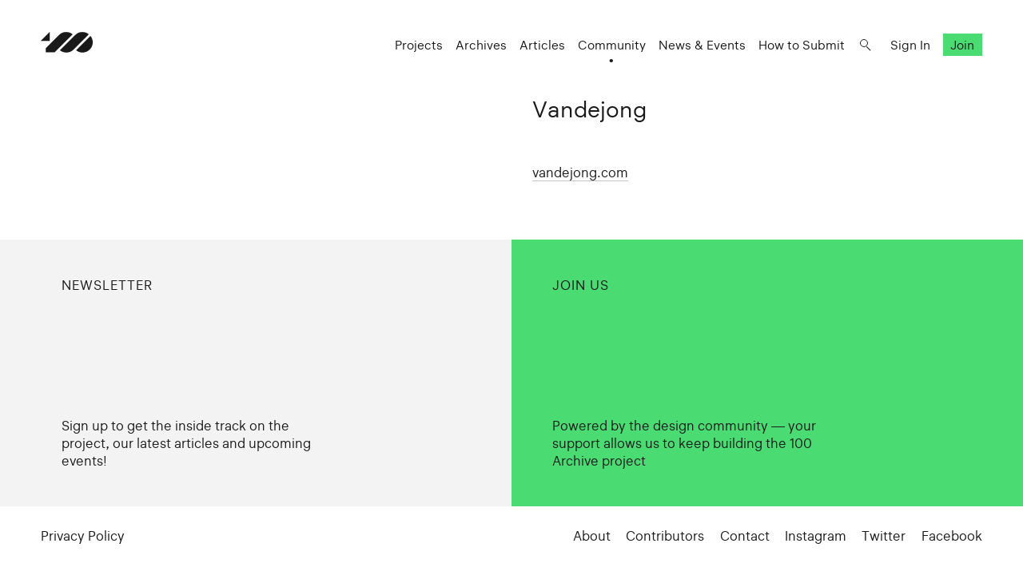

--- FILE ---
content_type: text/html; charset=UTF-8
request_url: https://www.100archive.com/workplaces/vandejong
body_size: 2363
content:
<!DOCTYPE html>
<html lang="en">

<head>
    <meta charset="utf-8" />

    <title>
                Vandejong – 100 Archive
            </title>

    <meta name="viewport"
        content="width=device-width, initial-scale=1.0, minimum-scale=1.0, maximum-scale=1.0, user-scalable=0">
    <meta name="description" content="">
<meta name="twitter:card" content="summary_large_image">
<meta name="twitter:site" content="@100archive">
<meta name="twitter:creator" content="@100archive">
<meta name="twitter:title" content="Vandejong">
<meta name="twitter:description" content="">
<meta name="twitter:image:src" content="">

<meta property="og:site_name" content="100 Archive"/>
<meta property="og:title" content="" />
<meta property="og:description" content="" />
<meta property="og:type" content="article">
<meta property="og:url" content="" />
<meta property="og:image" content="" />

<link rel="apple-touch-icon" sizes="57x57" href="/apple-icon-57x57.png">
<link rel="apple-touch-icon" sizes="60x60" href="/apple-icon-60x60.png">
<link rel="apple-touch-icon" sizes="72x72" href="/apple-icon-72x72.png">
<link rel="apple-touch-icon" sizes="76x76" href="/apple-icon-76x76.png">
<link rel="apple-touch-icon" sizes="114x114" href="/apple-icon-114x114.png">
<link rel="apple-touch-icon" sizes="120x120" href="/apple-icon-120x120.png">
<link rel="apple-touch-icon" sizes="144x144" href="/apple-icon-144x144.png">
<link rel="apple-touch-icon" sizes="152x152" href="/apple-icon-152x152.png">
<link rel="apple-touch-icon" sizes="180x180" href="/apple-icon-180x180.png">
<link rel="icon" type="image/png" sizes="192x192"  href="/android-icon-192x192.png">
<link rel="icon" type="image/png" sizes="32x32" href="/favicon-32x32.png">
<link rel="icon" type="image/png" sizes="96x96" href="/favicon-96x96.png">
<link rel="icon" type="image/png" sizes="16x16" href="/favicon-16x16.png">
<link rel="manifest" href="/manifest.json">
<meta name="msapplication-TileColor" content="#ffffff">
<meta name="msapplication-TileImage" content="/ms-icon-144x144.png">
<meta name="theme-color" content="#ffffff">
    <link rel="home" href="100 Archive" />

    <!-- Livewire Styles --><style >[wire\:loading][wire\:loading], [wire\:loading\.delay][wire\:loading\.delay], [wire\:loading\.inline-block][wire\:loading\.inline-block], [wire\:loading\.inline][wire\:loading\.inline], [wire\:loading\.block][wire\:loading\.block], [wire\:loading\.flex][wire\:loading\.flex], [wire\:loading\.table][wire\:loading\.table], [wire\:loading\.grid][wire\:loading\.grid], [wire\:loading\.inline-flex][wire\:loading\.inline-flex] {display: none;}[wire\:loading\.delay\.none][wire\:loading\.delay\.none], [wire\:loading\.delay\.shortest][wire\:loading\.delay\.shortest], [wire\:loading\.delay\.shorter][wire\:loading\.delay\.shorter], [wire\:loading\.delay\.short][wire\:loading\.delay\.short], [wire\:loading\.delay\.default][wire\:loading\.delay\.default], [wire\:loading\.delay\.long][wire\:loading\.delay\.long], [wire\:loading\.delay\.longer][wire\:loading\.delay\.longer], [wire\:loading\.delay\.longest][wire\:loading\.delay\.longest] {display: none;}[wire\:offline][wire\:offline] {display: none;}[wire\:dirty]:not(textarea):not(input):not(select) {display: none;}:root {--livewire-progress-bar-color: #2299dd;}[x-cloak] {display: none !important;}[wire\:cloak] {display: none !important;}</style>

    <link rel="stylesheet" type="text/css" media="all" href="/css/app.css?id=8551b3720dac8c248d82" />
    
    <style type="text/css">[x-cloak]{display:none!important;}</style>

    <script src="/livewire/livewire.min.js?id=df3a17f2"   data-csrf="oxYaXgR0Vi5o47Pc0qTI5qtUD7bgcKeiMLxfyWEo" data-update-uri="/livewire/update" data-navigate-once="true"></script>

    </head>

<body class="">
    <header class="nav">
    <div class="nav_logo">
        <a class="logo" href="https://www.100archive.com">
    <svg width="66" height="26" viewBox="0 0 66 26" class="logo-black" xmlns="http://www.w3.org/2000/svg">
        <path d="M11.2 11.2V0L0 11.2H11.2Z" />
        <path d="M62.2 5L44.2 23C46.5 24.8 49.2 25.8 52.2 25.8C55.6 25.8 58.8 24.5 61.3 22C63.7 19.6 65.1 16.4 65.1 12.9C65 10 64 7.2 62.2 5Z" />
        <path d="M39.9 2.9001C37.6 1.1001 34.9 0.100098 31.9 0.100098C28.5 0.100098 25.8 0.900098 22.8 3.9001L6.2 20.5001V25.4001H17.4C18.8 24.0001 20.8 22.0001 20.9 21.9001L39.9 2.9001Z" />
        <path d="M52.2 0.100098C48.8 0.100098 46.1 0.900098 43.1 3.9001H43L24 23.0001C26.3 24.8001 29 25.8001 32 25.8001C35.4 25.8001 38.3 24.8001 41.1 22.0001L41.2 21.9001L60.1 2.9001C57.9 1.1001 55.1 0.100098 52.2 0.100098Z" />
    </svg>    
</a>    </div>

    <nav class="nav_nav">
        <ul class="nav_ul">
            <li><a href="https://www.100archive.com/projects" class="">Projects</a></li>
            <li><a href="https://www.100archive.com/archives" class="">Archives</a></li>
            <li><a href="https://www.100archive.com/articles" class="">Articles</a></li>
            <li><a href="https://www.100archive.com/community" class="active">Community</a></li>
            <li><a href="https://www.100archive.com/events" class="">News & Events</a></li>
            <li><a href="https://www.100archive.com/how-to-submit">How to Submit</a></li>
            
            <li><a class="nav_search" href="#"></a></li>
                        <li><a href="https://www.100archive.com/login">Sign In</a></li>
            <li><a href="https://www.100archive.com/register" class="nav_join">Join</a></li>
                        
        </ul>

        
        <a class="nav_burger" href="#"><span></span><span></span><span></span></a>

        
        <div class="search-bar hidden">
    <form method="GET" action="https://www.100archive.com/search">
        <input type="text"
            name="query"
            placeholder="Search for projects, articles, designers or workplaces..."
            value=""
            autocomplete="off"
            autofocus="true"
            tabindex="1" />
        
    </form>

    <div class="actions">
        <button class="close">&times;</button>
    </div>
</div>

    </nav>


</header>
    
    <div id="wrap">
        

        <div class="workplace">
    <section
        class="text c2 first">
        <div>
            <div class="c2">
                <div>
                                                        </div>
            </div>
        </div>

        <div class="">
            <h1>Vandejong</h1>

            <div class="c21">
                
                <div>
                    <ul>
                                                                                <li>
                                <a href="http://vandejong.com" target="_blank">
                                                                            vandejong.com
                                                                    </a>
                            </li>
                        
                                                <br>
                                            </ul>
                </div>
            </div>

            <div class="c2">
                
                
                
            </div>
        </div>
    </section>

    
    
    <div class="c2">
        <div class="footblock lightgrey">
    <a target="_blank" rel="noopener" href="http://eepurl.com/z01dL">
        <header>
            <h5>Newsletter</h5>
        </header>
        <p>Sign up to get the inside track on the project, our latest articles and upcoming events!</p>
    </a>
</div>

        <div class="footblock green">
    <a target="_blank" rel="noopener" href="https://www.100archive.com/join">
        <header>
            <h5>Join Us</h5>
        </header>
        <p>Powered by the design community — your support allows us to keep building the 100 Archive
        project</p>
    </a>
</div>
    </div>
</div>

        <footer class="footer ">
    <ul class="smallprint">
        <li><a href="/privacy/">Privacy Policy</a></li>
        <!-- <li><a href="/terms/">Terms</a></li> -->
    </ul>
    <ul class="social">
        <li><a href="https://www.100archive.com/about">About</a></li>
        <li><a href="/contributors/">Contributors</a></li>
        <li><a href="https://www.100archive.com/contact">Contact</a></li>
        <li><a href="https://www.instagram.com/100archive/" target="_blank">Instagram</a></li>
        <li><a href="https://twitter.com/100archive" target="_blank">Twitter</a></li>
        <li><a href="https://www.facebook.com/100designarchive/" target="_blank">Facebook</a></li>
    </ul>
</footer>
    </div>

    
    <script src="/js/app.js?id=8360eee33e81956d569a"></script>
    
    <script>
    (function(i,s,o,g,r,a,m){i['GoogleAnalyticsObject']=r;i[r]=i[r]||function(){
    (i[r].q=i[r].q||[]).push(arguments)},i[r].l=1*new Date();a=s.createElement(o),
    m=s.getElementsByTagName(o)[0];a.async=1;a.src=g;m.parentNode.insertBefore(a,m)
    })(window,document,'script','//www.google-analytics.com/analytics.js','ga');
    ga('create', 'UA-66941953-1', 'auto');
    ga('send', 'pageview');
</script>

    </body>

</html>


--- FILE ---
content_type: text/css
request_url: https://www.100archive.com/css/app.css?id=8551b3720dac8c248d82
body_size: 8562
content:
@charset "UTF-8";.classic-linear{font-size:12px}@media screen and (min-width:600px){.classic-linear{font-size:calc(4vw - 12px)}}@media screen and (min-width:900px){.classic-linear{font-size:24px}}.easy-peasy{font-size:12px}@media screen and (min-width:600px){.easy-peasy{font-size:calc(3.11111vw - 6.66667px)}}@media screen and (min-width:700px){.easy-peasy{font-size:calc(5.77778vw - 25.33333px)}}@media screen and (min-width:800px){.easy-peasy{font-size:calc(3.11111vw - 4px)}}@media screen and (min-width:900px){.easy-peasy{font-size:24px}}.cubic-bezier{font-size:12px}@media screen and (min-width:600px){.cubic-bezier{font-size:calc(3.11111vw - 6.66667px)}}@media screen and (min-width:700px){.cubic-bezier{font-size:calc(5.77778vw - 25.33333px)}}@media screen and (min-width:800px){.cubic-bezier{font-size:calc(3.11111vw - 4px)}}@media screen and (min-width:900px){.cubic-bezier{font-size:24px}}.bloat-my-css{font-size:12px}@media screen and (min-width:600px){.bloat-my-css{font-size:calc(1.55102vw + 2.69388px)}}@media screen and (min-width:642.8571428571px){.bloat-my-css{font-size:calc(4vw - 13.04956px)}}@media screen and (min-width:685.7142857143px){.bloat-my-css{font-size:calc(5.46939vw - 23.12536px)}}@media screen and (min-width:728.5714285714px){.bloat-my-css{font-size:calc(5.95918vw - 26.69388px)}}@media screen and (min-width:771.4285714286px){.bloat-my-css{font-size:calc(5.46939vw - 22.91545px)}}@media screen and (min-width:814.2857142857px){.bloat-my-css{font-size:calc(4vw - 10.95044px)}}@media screen and (min-width:857.1428571429px){.bloat-my-css{font-size:calc(1.55102vw + 10.04082px)}}@media screen and (min-width:900px){.bloat-my-css{font-size:24px}}.black,.black #wrap{background:#1a1a1a}.black .logo svg.logo-black{fill:#fff}.black input[type=text]::-moz-placeholder{color:#fff}.black a,.black h1,.black h2,.black h3,.black h4,.black h5,.black h6,.black input[type=text],.black input[type=text]::placeholder,.black li,.black p{color:#fff}.black .ul,.black input[type=text]{border-bottom:1px solid #fff}.black h3,.black nav a,.black p{color:#fff}.black .dropdown>button,.black .dropdown>button:after,.black .enter:before,.black .filter .search:after,.black .filter .search:before{border-color:#fff}.black .dropdown>button{background:#1a1a1a;color:#fff}.black input[type=text].menu_searchinput{color:#1a1a1a;border-color:#1a1a1a}.black input[type=text].menu_searchinput::-moz-placeholder{color:#1a1a1a}.black input[type=text].menu_searchinput::placeholder{color:#1a1a1a}.black .footblock a,.black .footblock a p,.black .footblock h5,.black .footblock li,.black .footblock p,.black .footer a,.black .footer a p,.black .footer h5,.black .footer li,.black .footer p,.black .menu_menu a,.black .menu_menu a p,.black .menu_menu h5,.black .menu_menu li,.black .menu_menu p,.black .menu_results a,.black .menu_results a p,.black .menu_results h5,.black .menu_results li,.black .menu_results p{color:#1a1a1a}.grey{background:#f3f3f3}.ul{border-bottom:1px solid #1a1a1a}.inline>*{display:inline-block}.inline>:last-child{margin-right:0}.inline>a{margin-right:2vw}.indent,.thumb_indent{padding-left:15px}@media only screen and (min-width:768px){.doubleindent,.thumb_doubleindent{padding-left:30px}}.accordion>div,.archive>h1 a,.btn,.enter,.enter:before,.footblock,.footblock a,.footblock h5,.footblock p,.nav_burger,.strip-archive a:not(.right),.strip-join a,.strip-series a,.text_notice a,.text_notice a h5,.text_notice a p,.text_notice a span,.trans{transition:all .4s cubic-bezier(.58,.15,.55,.97)}.leaf{background:#d4ece9}.green{background:#4adb73}.peach{background:#f6d3b3}.lightgrey{background:#f3f3f3}.midgrey{background:#949494}.sky{background:#d4ece9}.purple{background:#bf80ff}.flesh{background:#ffb8c9}.mint{background:#aaffc2}.disable{opacity:.4;pointer-events:none;filter:blur(2px)}.mobile-only{display:block}@media only screen and (min-width:768px){.mobile-only{display:none}}.mobile-hide{display:none}@media only screen and (min-width:768px){.mobile-hide{display:initial}}@media only screen and (min-width:768px){.enter{padding-left:8vw}}.enter:before{content:"+";display:inline-block;margin-right:10px;width:20px;border:1px solid #1a1a1a;border-radius:100%;text-align:center;line-height:1.2em}.enter:hover:before{background:#4adb73;border-color:#4adb73}@media only screen and (min-width:768px){.sticky{position:sticky!important;top:10px;z-index:2;position:relative}.sticky:after{z-index:-1;content:"";position:absolute;top:-20px;left:0;right:0;bottom:-20px;background:hsla(0,0%,100%,.95)}}.anchor{padding-top:8vw}.index{position:fixed;left:15px;top:15px;width:15px;height:15px;z-index:9999;border-radius:100%;text-align:center;font-size:10px;color:#fff}@keyframes search{0%{transform:rotate(0deg) translateX(2px) rotate(0deg)}to{transform:rotate(1turn) translateX(2px) rotate(-1turn)}}#wrap{background:#fff;min-height:100vh}section{padding:6vw 4vw 0}@media only screen and (min-width:768px){section{padding:3.2vw 2vw 0}}section header{display:flex;justify-content:space-between;padding:0 2vw 4vw}section header>h4{flex:1}.accordion,.archive,.dash_nav,.footer,.images,.nav,.pad,.pagination,.strip header,section.subnav{padding-left:4vw;padding-right:4vw}.first{padding-top:120px;padding-bottom:0}.admin-area .first{padding-top:400px}@media only screen and (min-width:768px){.pb{padding-bottom:4vw!important}}.pb1{padding-bottom:1rem}.pb2{padding-bottom:2rem}.pb3{padding-bottom:3rem}@media only screen and (min-width:768px){.tpb{padding-bottom:12vw!important}}.articles,.articles_featured>div,.c2,.c3,.c4,.c6,.c12,.c21,.flex,.index_links,.nav,.pagination,.subnav{position:relative;display:flex;flex-flow:column wrap}@media only screen and (min-width:768px){.articles,.articles_featured>div,.c2,.c3,.c4,.c6,.c12,.c21,.flex,.index_links,.nav,.pagination,.subnav{flex-flow:row wrap}}.c2>div{flex-basis:50%;padding:4vw 2vw}@media only screen and (min-width:768px){.c2>div{padding:0 2vw}}.c3>div{flex-basis:33.3333333333%;padding:4vw 2vw}@media only screen and (min-width:768px){.c3>div{padding:0 2vw}}.c4,.index_links{width:100%}.c4>div,.index_links>div{flex-basis:50%;padding:4vw 2vw}@media only screen and (min-width:768px){.c4>div,.index_links>div{padding:0 2vw 2.6666666667vw}}@media only screen and (min-width:1024px){.c4>div,.index_links>div{flex-basis:25%}}.c6{justify-content:space-between}.c6>div{flex-basis:16.6666666667%}.c6>div,.c21>div{padding:0 2vw}.c21>div:first-child{flex-basis:66.6666666667%}.c21>div:last-child{flex-basis:33.3333333333%}.c12>div{padding:0 2vw}.c12>div:last-child{flex-basis:66.6666666667%}.c12>div:first-child{flex-basis:33.3333333333%}.floatc2>div{width:50%;float:left}.floatc2>div p{padding-right:0}*{margin:0;padding:0;border:0;font-size:100%;font:inherit;vertical-align:baseline;box-sizing:border-box;text-decoration:none;color:#1a1a1a}article,aside,details,figcaption,figure,footer,header,hgroup,menu,nav,section{display:block}body{line-height:1;-webkit-font-smoothing:antialiased;background:#fff}ol,ul{list-style:none}blockquote,q{quotes:none}blockquote:after,blockquote:before,q:after,q:before{content:"";content:none}table{border-collapse:collapse;border-spacing:0}.ajax{min-height:100vh}a{color:#1a1a1a}p a{white-space:nowrap}img{width:100%;height:auto;opacity:1;transition:opacity .3s ease}img[data-src]{opacity:0}img[data-src].loaded{opacity:1}::-moz-selection{background:rgb(255,129.9510869565,122)}::selection{background:rgb(255,129.9510869565,122)}li a,p a{transition:opacity .3 cubic-bezier(.58,.15,.55,.97)}li a:hover,p a:hover{opacity:.7}@font-face{font-family:Deckard;src:url(/assets/fonts/Deckard-Regular.woff) format("woff");font-weight:400;font-style:normal}@font-face{font-family:Deckard Thin;src:url(/assets/fonts/Deckard-Thin.woff) format("woff");font-weight:50;font-style:normal}@font-face{font-family:Deckard;src:url(/assets/fonts/Deckard-Medium.woff) format("woff");font-weight:500;font-style:normal}.superdisplay{font-family:Deckard,Helvetica Neue,Helvetica,Arial,sans-serif;font-weight:900;line-height:.9em;font-size:60px}@media screen and (min-width:768px){.superdisplay{font-size:calc(7.21154vw + 4.61538px)}}@media screen and (min-width:1600px){.superdisplay{font-size:120px}}@media only screen and (min-width:1024px){.superdisplay{letter-spacing:-2px}}.display,.intro_title h2,.search-page .search-results .result .details h3 a,.text h1{font-family:Deckard,Helvetica Neue,Helvetica,Arial,sans-serif;font-weight:400;line-height:1.2em;font-size:24px}@media screen and (min-width:768px){.display,.intro_title h2,.search-page .search-results .result .details h3 a,.text h1{font-size:calc(.96154vw + 16.61538px)}}@media screen and (min-width:1600px){.display,.intro_title h2,.search-page .search-results .result .details h3 a,.text h1{font-size:32px}}.largetext,.text blockquote,.text h2,.text h3,.text h4{font-family:Deckard,Helvetica Neue,Helvetica,Arial,sans-serif;font-size:18px}@media screen and (min-width:768px){.largetext,.text blockquote,.text h2,.text h3,.text h4{font-size:calc(.72115vw + 12.46154px)}}@media screen and (min-width:1600px){.largetext,.text blockquote,.text h2,.text h3,.text h4{font-size:24px}}.largetext,.text blockquote,.text h2,.text h3,.text h4{line-height:1.25em;font-weight:400}.body,a,body,button,form.form div.form-field select,h1,h2,h3,h4,h5,h6,input,label,li,p,span,textarea{font-family:Deckard,Helvetica Neue,Helvetica,Arial,sans-serif;font-size:16px}@media screen and (min-width:768px){.body,a,body,button,form.form div.form-field select,h1,h2,h3,h4,h5,h6,input,label,li,p,span,textarea{font-size:calc(.24038vw + 14.15385px)}}@media screen and (min-width:1600px){.body,a,body,button,form.form div.form-field select,h1,h2,h3,h4,h5,h6,input,label,li,p,span,textarea{font-size:18px}}.body,a,body,button,form.form div.form-field select,h1,h2,h3,h4,h5,h6,input,label,li,p,span,textarea{line-height:1.3em}.smalltext,.text figure figcaption,form.form input[type=date]{font-family:Deckard,Helvetica Neue,Helvetica,Arial,sans-serif;font-size:13px}@media screen and (min-width:768px){.smalltext,.text figure figcaption,form.form input[type=date]{font-size:calc(.36058vw + 10.23077px)}}@media screen and (min-width:1600px){.smalltext,.text figure figcaption,form.form input[type=date]{font-size:16px}}.smalltext,.text figure figcaption,form.form input[type=date]{line-height:1.3em}.accordion>div header h4,.btn,.footblock a header,.smallcaps,.strip header>*,form.form input[type=date],section header>h4{letter-spacing:1px;text-transform:uppercase}.strip_content li a,.striptype{font-family:Deckard Thin,Helvetica Neue,Helvetica,Arial,sans-serif;line-height:1em;font-size:100px}@media screen and (min-width:768px){.strip_content li a,.striptype{font-size:calc(6.00962vw + 53.84615px)}}@media screen and (min-width:1600px){.strip_content li a,.striptype{font-size:150px}}@media only screen and (min-width:768px){.strip_content li a,.striptype{letter-spacing:-7px}}strong{font-weight:500}em{font-style:normal}.accordion{padding-top:4vw;padding-right:0}@media only screen and (min-width:768px){.accordion{padding-left:calc(50% + 2vw)}}.accordion>div{height:inherit}@media only screen and (min-width:768px){.accordion>div{height:4.8vw}}.accordion>div{overflow:hidden;cursor:pointer}.accordion>div header a{padding:1.4vw 2vw 2vw;display:flex;justify-content:space-between}.accordion>div>div{position:relative;padding:2vw}.accordion>div:nth-child(0){background:#fff;z-index:0}.accordion>div:nth-child(0):hover{background:#f6d3b3}.accordion>div:first-child{background:rgb(237.15,237.15,237.15);z-index:1}.accordion>div:first-child:hover{background:#f6d3b3}.accordion>div:nth-child(2){background:rgb(219.3,219.3,219.3);z-index:2}.accordion>div:nth-child(2):hover{background:#f6d3b3}.accordion>div:nth-child(3){background:rgb(201.45,201.45,201.45);z-index:3}.accordion>div:nth-child(3):hover{background:#f6d3b3}.accordion>div:nth-child(4){background:rgb(183.6,183.6,183.6);z-index:4}.accordion>div:nth-child(4):hover{background:#f6d3b3}.accordion>div:nth-child(5){background:rgb(165.75,165.75,165.75);z-index:5}.accordion>div:nth-child(5):hover{background:#f6d3b3}.accordion>div:nth-child(6){background:rgb(147.9,147.9,147.9);z-index:6}.accordion>div:nth-child(6):hover{background:#f6d3b3}.accordion>div:nth-child(7){background:rgb(130.05,130.05,130.05);z-index:7}.accordion>div:nth-child(7):hover{background:#f6d3b3}.accordion>div:nth-child(8){background:rgb(112.2,112.2,112.2);z-index:8}.accordion>div:nth-child(8):hover{background:#f6d3b3}.accordion>div:nth-child(9){background:rgb(94.35,94.35,94.35);z-index:9}.accordion>div:nth-child(9):hover{background:#f6d3b3}.accordion>div:nth-child(10){background:rgb(76.5,76.5,76.5);z-index:10}.accordion>div:nth-child(10):hover{background:#f6d3b3}.accordion li{list-style-type:none;padding-left:20px;padding-bottom:5px}.accordion li:before{content:"\2013";position:absolute;margin-left:-20px}#account-status>a{width:100%;background:#ededed;display:flex;justify-content:space-between;padding:1.2vw;transition:background-color .4s cubic-bezier(.58,.15,.55,.97);cursor:pointer}#account-status>a span{border-bottom:1px solid transparent;transition:border-color .4s cubic-bezier(.58,.15,.55,.97)}#account-status>a span:last-child{border-bottom:2px solid #30f0c2}#account-status>a:hover{background:#30f0c2}#account-status>a:hover span:last-child{border-bottom:1px solid #1a1a1a}.archive{position:relative}.archive video{width:100%}.archive>h1{position:absolute;top:50%;left:50%;transform:translate(-50%,-50%);z-index:10}.archive>h1 a{font-size:60px}@media screen and (min-width:768px){.archive>h1 a{font-size:calc(28.84615vw - 161.53846px)}}@media screen and (min-width:1600px){.archive>h1 a{font-size:300px}}.archive>h1 a{color:#fff;font-weight:100}.archive>h1 a:hover{color:transparent;-webkit-text-stroke:2px #fff}@media only screen and (min-width:768px){.articles{padding-top:0;padding-bottom:0}}.articles{background:rgba(0,0,0,.05)}.articles_featured{flex:1;border-bottom:3px solid #fff;margin-bottom:2vw}@media only screen and (min-width:768px){.articles_featured{flex:2;border-bottom:none;border-right:3px solid #fff;margin-bottom:0}}.articles_featured header{padding-top:2vw}.articles_news{flex:1}.articles_news header{padding-top:2vw}.articles_news>div{padding:0 2vw 2vw}.articles_news>div .thumb{padding:0}.post-detail .content p a{white-space:normal}@media only screen and (min-width:768px){.atoz{padding:0 4vw}}.atoz_nav{padding-bottom:2vw}@media only screen and (min-width:768px){.atoz_nav{padding-left:calc(50% + 2vw)}}.atoz_nav h5{padding-bottom:8px}.atoz_nav li{display:inline-block;padding-right:15px}.atoz_nav a{opacity:.5;transition:opacity .3s cubic-bezier(.58,.15,.55,.97)}.atoz_nav a.active,.atoz_nav a:hover{opacity:1}.atoz_list ul{width:100%;-moz-column-count:2;column-count:2}@media only screen and (min-width:768px){.atoz_list ul{-moz-column-count:6;column-count:6}}.atoz_list ul{-moz-column-gap:4vw;column-gap:4vw}.atoz_list li{list-style-type:none}.btn{background:#1a1a1a;color:#fff;padding:.15rem .4rem;outline:none;cursor:pointer}.btn:hover{background:rgb(89.75,89.75,89.75)}.btn span{color:#fff}.btn-series{text-transform:inherit;letter-spacing:.5px;position:absolute;top:4vw}@media only screen and (min-width:768px){.btn-series{top:0}}.btn-article{color:#1a1a1a;padding:5px 8px}@media only screen and (min-width:768px){.btn-article{padding:3px 6px}}.btn-article{text-transform:uppercase;background:rgb(216.7007874016,179,255);font-size:14px}@media only screen and (min-width:768px){.btn-article{top:0}}.dash_nav{position:relative;top:150px;right:0;z-index:87}@media only screen and (min-width:768px){.dash_nav{position:fixed;top:150px;z-index:89}}.dash_nav{width:100%;text-align:right;background:hsla(0,0%,100%,.9);backdrop-filter:blur(10px);padding-top:1rem;padding-bottom:1rem;transition:top .3s cubic-bezier(.58,.15,.55,.97)}.dash_nav li{display:inline-block;padding-right:1rem}.dash_nav li a.active{border-bottom:1px solid #1a1a1a;position:relative}@media only screen and (min-width:768px){.nav-stuck .dash_nav{top:60px}}.dash_inline li{padding:5px 7px;display:inline-block!important}.dash_account-status{padding-bottom:1.3333333333vw}.dash_account{margin-left:0!important}.dash_projects{margin-top:4vw}.dash_submissions{margin-top:2vw}.dash_legacy{margin-top:4vw}.dash_createproject,.dash_workplaces{margin-left:0!important}.dash_project-list-filters{padding-top:2rem;padding-bottom:2rem}.dash_archive-table table{border-collapse:separate;border-spacing:0 5px}.dash_archive-table thead{text-align:left;opacity:.5}.dash_archive-table tr{border-collapse:separate;border-spacing:5px 0}.dash_submission-table{text-align:left;width:100%}.filter{display:flex}@media only screen and (min-width:768px){.filter{margin:initial;padding-right:2vw}}.filter>.dropdown{min-width:160px;margin-bottom:4rem;margin-right:2rem}.filter>.dropdown.hide{opacity:0}@media only screen and (min-width:768px){.filter>.dropdown{margin-bottom:0;flex-basis:0%;padding:initial}}.filter>.dropdown:first-child{padding-right:4vw}@media only screen and (min-width:768px){.filter>.dropdown:first-child{padding-right:4vw}}.filter>.dropdown:last-child{padding-left:4vw}@media only screen and (min-width:768px){.filter>.dropdown:last-child{padding-left:0}}.filter>.dropdown:last-child{padding-right:0}.filter>.search{min-width:160px;margin-bottom:4rem;margin-right:2rem;border-bottom:1px solid #1a1a1a}@media only screen and (min-width:768px){.filter>.search{flex-basis:0%;flex:1;margin-bottom:0}}.filter>.search:last-child{padding-right:0}.filter .search{position:relative;z-index:1}.filter .search:before{display:block;content:"";right:4px;top:5px;position:absolute;width:8px;height:8px;border-radius:100%;border:1px solid #1a1a1a}.filter .search:after{display:block;content:"";right:2px;top:12px;position:absolute;width:1px;height:7px;border-left:1px solid #1a1a1a;transform:rotate(-45deg)}.filter .search input{width:100%;padding-bottom:7px;padding-right:20px}.filter .search input::-moz-placeholder{-moz-transition:all .2s ease;transition:all .2s ease}.filter .search input::placeholder{transition:all .2s ease}.filter .search input:focus{outline:none}.filter .search input:focus::-moz-placeholder{opacity:.1}.filter .search input:focus::placeholder{opacity:.1}.black .filter .search input{background:transparent}.dropdown,.dropdown>button{position:relative}.dropdown>button{background:#fff;width:100%;border-bottom:1px solid #1a1a1a;text-align:left;padding-bottom:7px}.dropdown>button:focus{outline:none}.dropdown>button:hover{cursor:pointer}.dropdown>button:hover:after{opacity:.5}.dropdown>button:after{content:"";width:8px;height:8px;right:0;display:block;position:absolute;right:2px;top:6px;transform:rotate(-45deg);border-left:1px solid #1a1a1a;border-bottom:1px solid #1a1a1a;transform-origin:50% 50%;transition:all .3s cubic-bezier(.58,.15,.55,.97)}.dropdown>button.active:after{transform:rotate(135deg)}.dropdown_list{position:absolute;padding-top:7px;width:100%;height:250px;overflow-x:hidden;overflow-y:scroll;z-index:2;opacity:0;transition:opacity .3s cubic-bezier(.58,.15,.55,.97);pointer-events:none}.dropdown_list::-webkit-scrollbar{width:2px}.dropdown_list::-webkit-scrollbar-track{-webkit-box-shadow:none;background:rgba(26,26,26,.1);border-radius:0}.dropdown_list::-webkit-scrollbar-thumb{border-radius:0;background-color:#1a1a1a;-webkit-box-shadow:none}.black .dropdown_list::-webkit-scrollbar-track{background:hsla(0,0%,100%,.1)}.black .dropdown_list::-webkit-scrollbar-thumb{background-color:#fff}.dropdown_list>li{padding-left:0;padding-bottom:.3rem;display:block;position:relative;transition:padding .3s ease,opacity .3s ease}@media only screen and (min-width:768px){.dropdown_list>li{background:initial}}.dropdown_list.active{pointer-events:auto;outline:none;opacity:1}.dropdown_list.active li:hover{padding-left:5px;cursor:pointer}.footblock p{padding-right:12vw}.footblock:nth-child(2) a{padding:3.6vw 4vw 3.6vw 2vw}.footblock a{padding:3.6vw 4vw;display:flex;flex-flow:column wrap;justify-content:space-between;height:100%}.footblock a header{padding-bottom:12vw}.footblock:hover{background:#1a1a1a}.footblock:hover a h5,.footblock:hover a p{color:#f6d3b3}.footer{width:100%;padding-top:4vw;padding-bottom:4vw}@media only screen and (min-width:768px){.footer{padding-top:2vw;padding-bottom:2vw}}.footer{background:#fff;overflow:auto}.footer li{display:inline-block}.footer.black{background-color:#1a1a1a;color:#fff}.footer.black a{color:#fff}.smallprint{float:left}.smallprint li{padding-right:1.2vw}.social{float:right}.social li{padding-left:1.2vw}form.form{position:relative;padding:2vw 0}.member-area form.form{padding:0}form.form .c2{flex-flow:row wrap!important}@media only screen and (min-width:768px){form.form .c2{width:inherit!important}}form.form input[type=email],form.form input[type=password],form.form input[type=text],form.form textarea{width:100%;outline:none;padding:5px 6px;border-radius:0;background:#ededed;border:none;border-bottom:1px solid #1a1a1a}form.form input[type=email]::-moz-placeholder,form.form input[type=password]::-moz-placeholder,form.form input[type=text]::-moz-placeholder,form.form textarea::-moz-placeholder{color:rgb(102.5,102.5,102.5);-moz-transition:opacity .2s ease;transition:opacity .2s ease}form.form input[type=email]::placeholder,form.form input[type=password]::placeholder,form.form input[type=text]::placeholder,form.form textarea::placeholder{color:rgb(102.5,102.5,102.5);transition:opacity .2s ease}form.form input[type=email]:focus,form.form input[type=password]:focus,form.form input[type=text]:focus,form.form textarea:focus{outline:none}form.form input[type=email]:focus::-moz-placeholder,form.form input[type=password]:focus::-moz-placeholder,form.form input[type=text]:focus::-moz-placeholder,form.form textarea:focus::-moz-placeholder{opacity:0}form.form input[type=email]:focus::placeholder,form.form input[type=password]:focus::placeholder,form.form input[type=text]:focus::placeholder,form.form textarea:focus::placeholder{opacity:0}form.form .checkbox-wrap,form.form .radio-wrap{position:relative;margin-bottom:2vw}form.form .checkbox-wrap label,form.form .radio-wrap label{display:flex;position:relative;align-items:flex-start;justify-content:flex-start;margin-left:25px}form.form .checkbox-wrap label:after,form.form .checkbox-wrap label:before,form.form .radio-wrap label:after,form.form .radio-wrap label:before{pointer-events:none;outline:none}form.form .checkbox-wrap label:before,form.form .radio-wrap label:before{position:absolute;content:" ";top:6px;left:-25px;height:10px;width:10px;border:1px solid #1a1a1a;margin-right:15px}form.form .checkbox-wrap label:after,form.form .radio-wrap label:after{position:absolute;top:7px;left:-24px;width:10px;height:10px;display:flex;content:" ";background:#1a1a1a;transform:scaleX(0);transform-origin:0 0;transition:all .15s cubic-bezier(.58,.15,.55,.97)}form.form .checkbox-wrap input[type=checkbox]:checked+label:after,form.form .checkbox-wrap input[type=radio]:checked+label:after,form.form .radio-wrap input[type=checkbox]:checked+label:after,form.form .radio-wrap input[type=radio]:checked+label:after{transform:scaleX(1)}form.form input[type=checkbox],form.form input[type=radio]{position:absolute;outline:none;left:0;height:20px;width:20px;-webkit-appearance:none}form.form input[type=password]{border-bottom:1px solid #1a1a1a}form.form input[type=date]{width:100%;outline:none}form.form_perks a{margin-bottom:20px}form.form_perks li{opacity:.5;margin-bottom:20px}form.form div.form-field{margin-bottom:1.3333333333vw}@media only screen and (min-width:768px){form.form div.form-field label:not(.field-checkbox){display:block;padding:5px 0;transition:opacity .3s cubic-bezier(.58,.15,.55,.97)}}form.form div.form-field select{background:#ededed;width:100%;outline:none;padding:5px 6px;border-bottom:1px solid #1a1a1a}form.form .filepond{width:100%}form.form .filepond .filepond--drop-label{background:#ededed}form.form .filepond .filepond--file-action-button{background:#fff;border-radius:50%}form.form .invalid-feedback{display:block;color:#ff5247;padding-top:1.3333333333vw}form.form h3{margin-top:1vw}form.form .avatar-upload{padding-bottom:2vw}form.form .form-actions button.btn,form.form .inline button{margin-right:1.3333333333vw}form.form .profiles{display:flex;flex-flow:row wrap}form.form .profiles_profile{width:100%;display:flex;flex-flow:row;gap:.5em}form.form .profiles_profile .checkbox-wrap,form.form .profiles_profile .form-field{flex-basis:50%;margin-bottom:10px}form.form .profiles_profile .checkbox-wrap:not(:last-child) input,form.form .profiles_profile .form-field:not(:last-child) input{border-right:1px solid #1a1a1a}form.form .profiles_profile button[replicator-remove]{display:inline-block;height:34px}form.form #your-details h3,form.form .social-profiles h3{margin-bottom:1vw}.form-group.captcha{position:relative;width:200px;margin-bottom:10px}.form-group.captcha span{display:block;background-color:#ededed}.form-group.captcha img{display:block;width:200px;height:80px}.form-group.captcha #reload-captcha{position:absolute;left:calc(100% + 1px);top:0}#captcha{margin-bottom:10px}.grid{position:fixed;top:-4vw;width:100%;height:100%;z-index:9999;pointer-events:none;opacity:0}.grid.active{opacity:1}.grid>div.c4,.grid>div.index_links{transform:translateY(-100%)}.grid>div>div span{display:block;width:100%;height:100vh;background:rgba(255,0,0,.1)}.grid>div.c6>div span{background:rgba(0,0,255,.1)}@media only screen and (min-width:768px){.images figure{padding-left:calc(16.66667% + .68vw)}}.images figure{margin-bottom:2vw}.index_archiveis{background:#1a1a1a}.index_archiveis h4,.index_archiveis p{color:#fff}.index_archiveis a{color:#fff;border-bottom:1px solid #fff}.intro{position:relative;width:100%;height:100vh;background:#fff;overflow:hidden}@media only screen and (min-width:1600px){.intro{height:90vh}}.intro_title{position:absolute;width:90%}@media only screen and (min-width:768px){.intro_title{width:43vw}}.intro_title{padding-left:2vw;top:200px;z-index:1}@media only screen and (min-width:1600px){.intro_title{width:30vw}}.logo-black{fill:#1a1a1a}.logo-white{fill:#fff}.mailer-unsubscribe{margin-bottom:6em;max-width:900px}.mailer-unsubscribe h3{margin-bottom:1em}.mailer-unsubscribe a{text-decoration:underline}.map{background:#f6d3b3;height:60vh;position:relative}.map h1{position:absolute;left:50%;top:50%;transform:translate(-50%,-50%)}.nav{background:hsla(0,0%,100%,.9);position:fixed;backdrop-filter:blur(10px);width:100%;z-index:88;top:0;transform:translateY(calc(-100% + 4rem));transition:transform .3s cubic-bezier(.58,.15,.55,.97)}@media only screen and (min-width:768px){.nav{position:fixed;width:100%;z-index:88;align-items:center;transform:translateY(0);transition:padding .3s cubic-bezier(.58,.15,.55,.97);padding-top:40px;padding-bottom:40px}}.mobile-menu-open .nav{transform:translateY(0)}.black .nav{background:rgba(26,26,26,.9)}@media only screen and (min-width:768px){.nav-stuck .nav{padding-top:1rem;padding-bottom:1rem}}.nav_logo{position:absolute;bottom:1rem}@media only screen and (min-width:768px){.nav_logo{position:relative;bottom:auto;flex:1}}@media only screen and (min-width:768px){.nav_nav{width:auto;background-color:initial;padding:0;position:relative;display:block;flex:3}}.nav_nav li{padding-right:1rem;display:block}@media only screen and (min-width:768px){.nav_nav li{display:inline-block}}.nav_nav li:last-child{padding-right:0}.nav_nav a{font-size:1.5em;letter-spacing:-1px}@media only screen and (min-width:768px){.nav_nav a{font-size:medium;letter-spacing:normal;position:relative}}@media only screen and (min-width:768px){.nav_nav .active:after{content:"\2022";position:absolute;left:50%;bottom:-20px;transform:translateX(-50%)}}.nav_join{position:absolute;right:5.5rem;bottom:1.2rem}@media only screen and (min-width:768px){.nav_join{position:relative;right:0;bottom:0}}.nav_join{background-color:#4adb73;padding:.3rem .6rem}.black .nav_join{color:#1a1a1a}.nav_ul{padding-bottom:4rem;padding-top:1rem;transition:all .3s cubic-bezier(.58,.15,.55,.97);opacity:1}@media only screen and (min-width:768px){.nav_ul{padding-top:0;padding-bottom:0;display:flex;align-items:center;float:right}}.show-search .nav_ul{opacity:0}.nav_search{position:absolute;right:3rem;bottom:1.6rem}@media only screen and (min-width:768px){.nav_search{position:relative;right:auto;bottom:auto;display:inline-block;padding-left:1rem;padding-right:.5rem}}.nav_search{width:25px;height:23px;animation:search}.nav_search:hover{animation:search 1s linear infinite}.nav_search:before{display:block;content:" ";right:12px;top:7px;position:absolute;width:8px;height:8px;border-radius:100%;border:1px solid #1a1a1a}.black .nav_search:before{border-color:#fff}.nav_search:after{display:block;content:" ";right:10px;top:15px;position:absolute;width:1px;height:7px;border-left:1px solid #1a1a1a;transform:rotate(-45deg)}.black .nav_search:after{border-color:#fff}.nav_avatar{position:absolute;bottom:1.2rem;right:5.5rem}@media only screen and (min-width:768px){.nav_avatar{position:relative;bottom:auto;right:auto}}.nav_burger{position:absolute;bottom:1.5rem;right:1rem;display:inline-block;width:27px;height:24px}@media only screen and (min-width:768px){.nav_burger{display:none;position:relative;bottom:auto;right:auto}}.nav_burger span{position:absolute;width:65%;height:1px;background:#1a1a1a}.black .nav_burger span{background:#fff}.nav_burger span{top:50%;left:15%;transition:transform .2s cubic-bezier(.58,.15,.55,.97)}.nav_burger span:first-child{transform:translateY(-6px)}.nav_burger span:last-child{transform:translateY(6px)}.nav_burger:hover{cursor:pointer}.nav_burger:hover:not(.close) a span:first-child{transform:translateY(-2px)}.nav_burger:hover:not(.close) a span:last-child{transform:translateY(2px)}.nav_burger.close span{transform:translateY(0) rotate(45deg)}.nav_burger.close span:nth-child(2){opacity:0}.nav_burger.close span:last-child{transform:translateY(0) rotate(-45deg)}.nav_members{padding:0}.pagination{padding-bottom:4vw}.pagination .active{border-bottom:1px solid #1a1a1a}.pagination_older{flex:1;text-align:center;padding-bottom:4vw}@media only screen and (min-width:768px){.pagination_older{padding-bottom:0;text-align:left}}.pagination_nav{flex:3;text-align:center;padding-bottom:4vw}@media only screen and (min-width:768px){.pagination_nav{padding-bottom:0}}.pagination_nav li{padding:0 2px 0 0}@media only screen and (min-width:768px){.pagination_nav li{padding:0}}.pagination_key{flex:1;text-align:center;padding-bottom:4vw}@media only screen and (min-width:768px){.pagination_key{padding-bottom:0;text-align:right}}.pagination .inline li{margin-right:1.2vw}.projects{transition:opacity .3s ease;opacity:1}.projects.dim{opacity:.15}.images .vimeo-notification{padding:2rem 2.5rem;background-color:#c7efc0;border:1px solid #a4d29c;margin-bottom:3rem}.images .vimeo-notification h3{font-size:1.3em;margin-bottom:.6em}.images .vimeo-notification p{margin-bottom:.6em}.images .vimeo-notification p:last-child{margin:0}.images .embedded-video{width:100%;height:auto}.search-bar{position:absolute;bottom:0;right:0;padding:1rem}@media only screen and (max-width:768px){.search-bar{width:100%!important}}.search-bar{z-index:99;background-color:transparent}@media only screen and (min-width:768px){.search-bar{padding-left:0;padding-right:0;width:inherit;bottom:auto;top:50%;right:0;transform:translateY(-50%)}}.search-bar{opacity:1;transition:opacity .3s cubic-bezier(.58,.15,.55,.97),transform .3s cubic-bezier(.58,.15,.55,.97)}.search-bar.hidden{opacity:0}@media only screen and (min-width:768px){.search-bar.hidden{transform:translateY(-45%)}}.search-bar.hidden{pointer-events:none}.search-bar form input[type=text]{width:100%;padding-top:.3rem;padding-bottom:.3rem;border-bottom:1px solid #1a1a1a}.black .search-bar form input[type=text]{border-color:#fff}.search-bar form input[type=text]{background-color:transparent}.search-bar form input[type=text]:focus{outline:none;border-color:#1a1a1a}.black .search-bar form input[type=text]:focus{border-color:#fff}.search-bar form input[type=submit]{display:none}.search-bar .close{position:absolute;right:.5rem}@media only screen and (min-width:768px){.search-bar .close{right:0}}.search-bar .close{width:30px;height:30px;background:transparent;top:50%;font-size:1.2rem;transform:translateY(-50%);cursor:pointer}.black .search-bar .close{color:#fff}.search-page{padding:8vw 0 0}.search-page .search-pagination,.search-page .search-results,.search-page .search-tabs ul{padding:0 2vw;max-width:1200px;margin:0 auto}.search-page .search-tabs{background-color:#1a1a1a}.search-page .search-tabs ul{display:flex;flex-direction:row}.search-page .search-tabs ul li a{display:block;color:#fff;padding:1.5em 2em}.search-page .search-tabs ul li a.active{background-color:#4adb73;color:#1a1a1a}.search-page .search-pagination{display:flex;flex-direction:row-reverse}.search-page .search-pagination .pagination_key{text-align:left}.search-page .search-pagination .pagination_older{text-align:right}.search-page .search-pagination .pagination_older li{margin-left:10px}.search-page .search-pagination .pagination_nav .page-item.active{font-weight:700}.search-page .search-results{padding:0 2vw}.search-page .search-results .result{display:flex;flex-direction:column;margin:30px 0}@media only screen and (min-width:768px){.search-page .search-results .result{flex-direction:row;margin:60px 0}}.search-page .search-results .result .preview{position:relative;margin-right:0;margin-bottom:10px;width:100%}@media only screen and (min-width:768px){.search-page .search-results .result .preview{min-width:210px;margin-right:30px}}.search-page .search-results .result .preview .cover{height:auto;display:block;width:100%}@media only screen and (min-width:768px){.search-page .search-results .result .preview{width:210px}}.search-page .search-results .result .preview .type{position:absolute;top:0;right:0;background-color:#1a1a1a;color:#fff;padding:3px 6px;font-size:.8em}.search-page .search-results .result .preview .type.pull-down{top:4px}.search-page .search-results .result .details{display:flex;flex-direction:column}.search-page .search-results .result .details .tags{margin-top:-1px;margin-bottom:7px}.search-page .search-results .result .details .tags .in-archive,.search-page .search-results .result .details .tags .tag{display:inline-block;padding:3px 7px;font-size:.8em;background-color:#f1f1f1;margin-bottom:4px}.search-page .search-results .result .details .tags .in-archive{background-color:#1a1a1a;color:#fff}.search-page .search-results .result .details h3 a{clear:both;display:inline-block;font-size:23px}.search-page .search-results .result .details h3 a:hover{color:#555}.search-page .search-results .result .details h3 a *{font-size:23px}.search-page .search-results .result .details .small,.search-page .search-results .result .details .small *{font-size:14px}.search-page .search-results .result .details .attribution{margin-top:3px}.search-page .search-results .result .details .snippet{margin-top:.6em}.search-page .search-results .result .details .highlight{font-weight:500}.search-page-form{padding:20px 2vw;max-width:1200px;margin:0 auto}.search-page-form .search-term{border:1px solid #000;width:50%;padding:.6em 1em}.search-page-form .search-button{background:#000;color:#fff;padding:.6em 1em;cursor:pointer}.stack{display:block;position:relative;width:100%;overflow:hidden}.c2 .stack{height:40vh}.c3 .stack{height:30vh}.stack.large{height:80vh}.stack li{position:absolute;top:50%;left:50%;width:50%;transform:translate(-50%,-50%);transition:transform .3s ease}.stack li:hover{z-index:1}.stack li.stack_one{transform:translate(-85%,-75%);z-index:3}.stack li.stack_two{transform:translate(-25%,-50%);z-index:2}.stack li.stack_three{transform:translate(-60%,-10%);z-index:1}@media only screen and (min-width:768px){.first .stack{width:70vw;margin-left:15vw}}@media only screen and (min-width:768px){.intro .stack{position:absolute;top:15vh;z-index:0;width:60vw;margin-left:35vw}}.stack .marquee3k{position:absolute;bottom:0;overflow:hidden}.stack .marquee3k:hover{cursor:pointer}.marquee3k{left:0;z-index:1;height:100%;display:flex;padding-bottom:2rem;padding-top:3rem;flex-flow:column wrap;justify-content:flex-end}.marquee3k_container{white-space:nowrap}.marquee3k_container li{display:inline-block;min-width:35vw;padding-right:3rem}.marquee3k_container li p{padding-bottom:.5rem;opacity:0;transform:translateY(5px);transition:all .3s cubic-bezier(.58,.15,.55,.97)}.marquee3k_container li:hover p{opacity:1;transform:translateY(0)}.strip{padding-left:0;padding-right:0;padding-bottom:0;position:relative;overflow:hidden!important;height:450px}.strip header{position:absolute;width:100%;z-index:3}.strip_content{padding-top:16vw}@media only screen and (min-width:768px){.strip_content{padding-top:8vw}}.strip_content{white-space:nowrap}.strip_content li{display:inline-block}.strip_content li a{padding-right:2vw}.strip-join{background:#d4ece9}.strip-join header a{text-decoration:underline}.strip-join header>*,.strip-join header a{color:rgb(40.1474654378,201.8525345622,85.8709677419)}.strip-join a{color:#4adb73}.strip-join a:hover{opacity:1;color:#1a1a1a}.strip-series{background:#bf80ff}.strip-series a,.strip-series header>*{color:#1a1a1a}.strip-series a:hover{opacity:1;color:#fff}.strip-archive{background:#1a1a1a}.strip-archive header a{text-decoration:underline}.strip-archive header a:hover{color:#4adb73}.strip-archive a:not(.right),.strip-archive header>*{color:#fff}.strip-archive a:not(.right):hover{font-size:115px}@media screen and (min-width:768px){.strip-archive a:not(.right):hover{font-size:calc(6.00962vw + 68.84615px)}}@media screen and (min-width:1600px){.strip-archive a:not(.right):hover{font-size:165px}}.strip-archive a:not(.right):hover{line-height:100px}@media screen and (min-width:768px){.strip-archive a:not(.right):hover{line-height:calc(6.00962vw + 53.84615px)}}@media screen and (min-width:1600px){.strip-archive a:not(.right):hover{line-height:150px}}.strip-archive a:not(.right):hover{opacity:1;color:#f6d3b3}.strip .marquee3k{position:absolute;bottom:0;overflow:hidden}.strip .marquee3k:hover{cursor:pointer}.marquee3k{position:relative;z-index:0;overflow:hidden}.intro .marquee3k{position:absolute;bottom:30px}.marquee3k .cloak{content:"";position:absolute;left:0;right:0;bottom:0;top:0;background:#fff;opacity:1;z-index:10;transition:opacity 1s cubic-bezier(.58,.15,.55,.97);pointer-events:none}.marquee3k .cloak.hidden{opacity:0}.marquee3k .marquee3k__wrapper{display:flex;flex-direction:row}.marquee3k .marquee3k__wrapper ul.marquee3k_container{display:flex!important;flex-direction:row}.marquee3k .marquee3k__wrapper ul.marquee3k_container li{margin-top:auto;display:flex;align-items:flex-end}.marquee3k .marquee3k__wrapper ul.marquee3k_container li a{position:relative;display:flex;align-items:flex-end;flex-direction:column}.marquee3k .marquee3k__wrapper ul.marquee3k_container li a p{width:100%}.marquee3k .marquee3k__wrapper ul.marquee3k_container li a img{display:block;width:100%;height:auto;max-width:40vw}.marquee3k img{display:block}.subnav{justify-content:space-between}.subnav .filter{width:100%;padding:0 2vw}@media only screen and (min-width:768px){.subnav .filter{width:50%;padding:0 2vw 0 0}}.subnav>ul>li,.subnav li{list-style-type:none}.subnav>ul>li{display:inline-block;padding-right:1vw}@media only screen and (min-width:768px){.subnav>ul>li{padding-right:1vw}}.subnav>ul>li:first-child{padding-left:0}.subnav>ul>li:last-child{padding-right:0}.subnav.inline.right li{padding-left:1rem}.text .c2,.text .c3,.text .c12,.text .c21{padding-bottom:2vw;width:calc(100% + 4vw)}.text .c2>div,.text .c3>div,.text .c12>div,.text .c21>div{padding:0 4vw 0 0}.text .c2>div p,.text .c3>div p,.text .c12>div p,.text .c21>div p{padding-right:0}.text .c2 img,.text .c3 img,.text .c12 img,.text .c21 img{padding-right:2vw}.text>div{position:relative}@media only screen and (min-width:768px){.text_right{margin-left:50%}}.text_right .c2,.text_right .c3{flex-flow:row wrap}.text_right .c3>div{flex-basis:50%}@media only screen and (min-width:768px){.text_right .c3>div{flex-basis:33.3333333333%}}.text_notice a{display:block;background:#f3f3f3;padding:1.2vw 1.6vw;box-shadow:7px 7px 0 0 rgb(217.5,217.5,217.5)}.text_notice a h5,.text_notice a p,.text_notice a span{padding-right:0}.text_notice a:hover{background:#1a1a1a;box-shadow:7px 7px 0 0 #bf80ff}.text_notice a:hover a,.text_notice a:hover h5,.text_notice a:hover p,.text_notice a:hover span{color:#fff}.text blockquote{position:relative;padding-left:1vw;font-weight:500}.text blockquote:after{content:" ";position:absolute;left:0;top:50%;transform:translateY(-50%);width:2px;height:90%;background:#1a1a1a}.text p{padding-right:5.2vw;margin-bottom:1rem}.text a{border-bottom:1px solid #c4c4c4;transition:border-color .3s cubic-bezier(.58,.15,.55,.97)}.text a:hover{border-color:#1a1a1a}.text p:empty{display:none}.text em{font-style:italic;color:inherit}.text h1{margin-bottom:4vw}.text h2,.text h3,.text h4{margin-bottom:2vw}.text h6{padding-bottom:.3rem;opacity:.4}.text .hero{margin-bottom:3.2vw}@media only screen and (min-width:768px){.text .hero{width:136.5%;margin-left:-36.5%}}.text figure{position:relative;margin-bottom:3.2vw}.text figure img{margin-bottom:2vw}@media only screen and (min-width:768px){.text figure img{margin-bottom:0}}@media only screen and (min-width:768px){.text figure figcaption{position:absolute;padding-right:2vw;top:0;left:0;transform:translateX(-100%);display:block;width:36.5%}}.text figure figcaption a{text-decoration:underline}.text .bullets{position:relative;margin-bottom:2vw}.text .bullets li{padding-left:2vw;margin-bottom:1.2vw}@media only screen and (min-width:768px){.text .bullets li{margin-bottom:1.2vw}}.text .bullets li:before{content:"-";position:absolute;left:0}.text .text_notice{max-width:330px}.content ul{position:relative;margin:2em 0;padding-right:5vw}.content ul li{padding-left:1.5em;line-height:1.6em;margin-bottom:1.2vw}@media only screen and (min-width:768px){.content ul li{margin-bottom:1.2vw}}.content ul li:before{content:"\2014";position:absolute;left:0}.content ul li:last-child{margin-bottom:0}.workplace.text .c21>div{padding-right:0}.thumb{position:relative;padding:0 4vw 4vw}@media only screen and (min-width:768px){.thumb{padding:4vw}}.thumb img{padding-bottom:5px}.thumb date,.thumb h3,.thumb h4,.thumb img,.thumb p,.thumb time{transition:all .3s ease}.thumb date{display:block}.thumb_edit{position:absolute;right:2vw;background-color:#1a1a1a;color:#fff}.thumb_edit:hover{background:#4adb73;color:#1a1a1a}.thumb:hover .thumb_indent{transform:translateX(-15px)}.thumb:hover .thumb_doubleindent{transform:translateX(-30px)}.c3 .thumb{margin-bottom:4vw}.user-avatar{background-color:#1a1a1a;border-radius:50%;overflow:hidden;display:flex;justify-content:center;align-items:center;transition:all .3s cubic-bezier(.58,.15,.55,.97)}.black .user-avatar{background-color:#fff}.user-avatar.size-sm{width:28px;height:28px}.user-avatar__image{display:block;width:100%;height:auto}.user-avatar__initials{color:#fff;vertical-align:middle;font-size:.9rem;transition:all .3s cubic-bezier(.58,.15,.55,.97)}.black .user-avatar__initials{color:#1a1a1a}.user-avatar:hover{background-color:#d4ece9}.user-avatar:hover .user-avatar__initials{color:#1a1a1a}.video-wrapper{overflow:hidden;position:relative;width:100%}.video-wrapper:after{padding-top:56.25%;display:block;content:""}.video-wrapper iframe{position:absolute;top:0;left:0;width:100%;height:100%}.workplace .mentions{margin-top:2em}.featured-projects{display:flex;flex-direction:column;justify-content:space-evenly;background-color:#000;padding:1em 2em;width:100%;overflow:hidden}@media only screen and (min-width:768px){.featured-projects{flex-direction:row;padding:3em 0 2em}}.featured-projects .featured-project{height:100%;margin:20px 0}@media only screen and (min-width:768px){.featured-projects .featured-project{margin:0 20px}}.featured-projects .featured-project img{display:block}.featured-projects .featured-project a{display:block;color:#fff}.featured-projects .featured-project a h3{color:#fff}.featured-projects .featured-project a.ul{display:inline-block}.featured-projects .featured-project .thumb{padding:0}#admin-bar{position:fixed;bottom:0;left:0;right:0;background-color:#1a1a1a;z-index:99}#admin-bar nav.admin-nav ul{display:flex;flex-direction:row;justify-content:flex-end}#admin-bar nav.admin-nav ul li{list-style:none;border-right:1px solid hsla(0,0%,100%,.4)}#admin-bar nav.admin-nav ul li a{display:block;color:#fff;padding:.25em .75em}.phpdebugbar *{color:inherit}